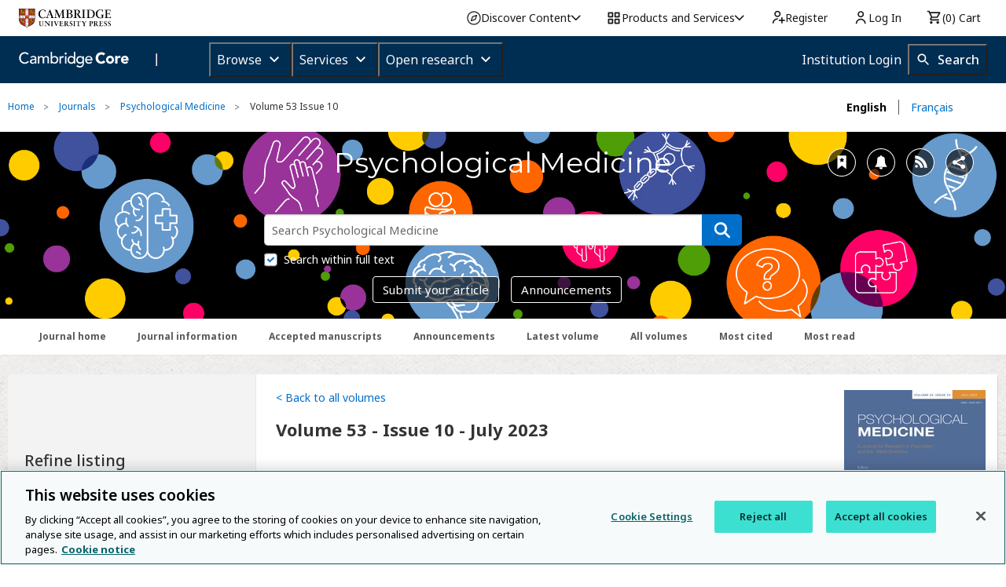

--- FILE ---
content_type: application/javascript; charset=UTF-8
request_url: https://www.cambridge.org/core/cambridge-core/public/js/content-alert.js?v=v7.616.2
body_size: 3175
content:
/* global cmsModal, confirmModal, editMode, createAlertBox, window */

var AOP = AOP || {};

AOP.contentAlerts = {};

(function ($) {

  var productCheckBoxes = '.check-alert';
  var DATA_ATTR_NAME_PROD_ID = 'data-prod-id';
  var DATA_ATTR_NAME_PROD_TYPE = 'data-prod-type';
  var DATA_ATTR_NAME_MNEMONIC = 'data-prod-mnemonic';
  var SERVICE_PREFIX = AOP.baseUrl + '/services/aop-cambridge-core/content-alerts';

  var openAlertModalButton = $('.add-alerts');
  var addSingleAlertButton = $('[data-content-alert]');
  var removeAllAlertsButton = $('.remove-all-alerts');
  var removeSingleAlertButton = $('.my-alerts .remove-single-alert');
  var saveSelectedAlertsButton = $('.save-selected-alerts');
  var searchAndFilterModal = $('#searchAndFilterModal');
  var productEntries = $('div.product-list-entry');
  var bulkSelector = $('#bulkSelector');
  var articleFreqSelectors = $('.article-frequency');


  var ProductTypeFriendlyNameMap = {
    ELEMENT: 'element',
    BOOK: 'book',
    BOOK_PART: 'chapter',
    JOURNAL: 'journal',
    JOURNAL_VOLUME: 'volume',
    JOURNAL_ISSUE: 'issue',
    JOURNAL_ARTICLE: 'article',
    PUBLISHER_SERIES_COLLECTION: 'collection',
    COLLECTION_COLLECTION: 'collection'
  };

  function _getAlertCount(alertCollection) {
    var alerts;
    var alertCount = 0;
    for (var alertType in alertCollection) {
      if (alertCollection.hasOwnProperty(alertType)) {
        alerts = alertCollection[alertType].product;
        alertCount += alerts.length;
      }
    }
    return alertCount;
  }

  function _isLoggedIn() {
    return $('meta[data-logged-in]').length >= 1;
  }

  function _getAttributeFilter(attributeName) {
    return function () {
      return $(this).get(0).hasAttribute(attributeName);
    };
  }

  function _getItemInputs() {
    return $('input[type="checkbox"]')
      .filter(_getAttributeFilter(DATA_ATTR_NAME_PROD_ID))
      .filter(_getAttributeFilter(DATA_ATTR_NAME_PROD_TYPE))
      .filter(_getAttributeFilter(DATA_ATTR_NAME_MNEMONIC));
  }

  function _getSelectedItemInputs() {
    return _getItemInputs().filter(':checked');
  }

  function _getCurrentPath() {
    return window.location.pathname + window.location.search;
  }

  function _buildAlertCollection($itemNodes) {

    var alertCollection = {};
    $itemNodes.each(function () {

      var $item = $(this);
      var itemType = ProductTypeFriendlyNameMap[$item.attr(DATA_ATTR_NAME_PROD_TYPE)];
      var itemProductId = $item.attr(DATA_ATTR_NAME_PROD_ID);
      var itemMnemonic = $item.attr(DATA_ATTR_NAME_MNEMONIC);

      alertCollection[itemType] = alertCollection[itemType] || {};
      alertCollection[itemType].product = alertCollection[itemType].product || [];

      alertCollection[itemType].product.push({
        productId: itemProductId,
        identifier: itemMnemonic,
        frequency: 'WEEKLY'
      });
    });

    return alertCollection;
  }

  /**
   * If the alert save was successful, hide the add button and replace it with the "already added" button state.
   * We use the buttonProductId to find the correct set of buttons to toggle. With companion journals there may be
   * two alert buttons. Need to make sure we target the right one.
   * @param savedResponse
   * @param buttonProductId
   * @private
   */
  function _toggleButtonState(savedResponse, buttonProductId) {

    if (savedResponse && buttonProductId) {
      var selector = '[data-prod-id=' + buttonProductId + ']';
      $(selector + '.alert-not-stored').hide();
      $(selector + '.alert-stored').show();
    }
  }

  function _saveSingleAlert(alertCollection, opts) {

    opts = opts || {};
    var service = SERVICE_PREFIX + '/save';
    var serviceSaveForLogin = SERVICE_PREFIX + '/save-for-login';

    var $loginModal = $('#login-modal');

    if (!_getAlertCount(alertCollection)) {
      createAlertBox(
        null, $('#ajaxMessages'), 'alert',
        'No content selected. Please select the content you would like to receive alerts for.'
      );
    } else {
      if (_isLoggedIn()) {
        $.post(service, {
          alerts: JSON.stringify(alertCollection),
          _csrf: $('input[name="_csrf"]').val()
        }).done(function (resp) {

          var userMessage = '';

          if (resp.data) {
            userMessage = resp.data.message;
          } else if (resp.error) {
            userMessage = resp.error.message;
          }

          createAlertBox(null,
            $('#ajaxMessages'),
            resp.success ? 'info' : 'alert',
            userMessage
          );
          _toggleButtonState(resp.success, opts.buttonProductId);
        });
      } else {
        // Temporarily store the selected alerts so we can save them when the user logs in. hide-for-small register
        $.post(serviceSaveForLogin, {
          alerts: JSON.stringify(alertCollection),
          sourceId: window.location.pathname,
          redirectUrl: _getCurrentPath(),
          _csrf: $('input[name="_csrf"]').val()
        }, function (result) {
          if (result.success) {
            // Set correct text on reusable login modal and reveal it
            var html = 'You need to be logged in to your Cambridge Core account in order to set content alerts. ';
            html += 'Don\'t have an account? <a href="' + AOP.baseUrl + '/register">Register for a free account now.</a>';
            $loginModal.find('.message')
              .html(html);
            $('.qtip').hide();
            $loginModal.addClass('gtm-alert-modal')
            $loginModal.foundation('reveal', 'open');
            $loginModal.one('close.fndtn.reveal', function () {
              var modal = $(this);
              modal.removeClass('gtm-alert-modal')
            });
        
          } else {
            createAlertBox(null, $('#ajaxMessages'), 'alert', 'Error saving content alert');
          }
        });
      }
    }
  }

  function _saveSelectedAlerts(alertCollection, opts) {

    opts = opts || {};
    var service = SERVICE_PREFIX + '/save';

    if (!_getAlertCount(alertCollection)) {
      $('.alert-modal-warning').show();
    } else {
      //Session check server side
      $.post(service, {
        alerts: JSON.stringify(alertCollection),
        _csrf: $('input[name="_csrf"]').val()
      }).done(function (resp) {
        if (resp.error) {
          $('.alert-modal-warning').html(resp.error.message);
          $('.alert-modal-warning').show();
        } else {
          window.location.reload();
        }
      });
    }
  }

  function _runFilterQuery(container, searchText) {
    var showSelection = $(container);

    // Must at least have one alpha numeric character to perform a search
    if (searchText && /[a-z0-9]/.test(searchText)) {

      var filterFn = function (idx, el) {
        var haystack = $(el).data('searchable');

        if (haystack.indexOf(searchText) !== -1) {
          return true;
        } else {
          return false;
        }
      };

      showSelection = $(showSelection).filter(filterFn);
      $('.product-list-entry').addClass('hide');

    }

    $(showSelection).removeClass('hide');

    if ($(container).find(':visible').size() === 0) {
      $('.no-results').removeClass('hide');
    } else {
      $('.no-results').addClass('hide');
    }
  }

  function _resetFilterQuery() {
    //reset the search box (autocomplete="false" isn't reliable)
    searchAndFilterModal.val('');
    $(productEntries).removeClass('hide');
    $('.check-alert').prop('checked', false);
    $('.alert-modal-warning').hide();
  }

  function _toggleSelectProducts(input) {
    if (input.is(':checked')) {
      $(productCheckBoxes + ':visible').prop('checked', true);
    } else {
      $(productCheckBoxes).prop('checked', false);
    }
  }

  function _cleanUpPostRemoval() {

    $('.all-alerts-added').hide();
    $('.alerts-to-add-switcher').show();

    if ($('.content-item').length === 0) {
      $('.alerts-items-header').hide();
      $('.remove-all-alerts-layer').hide();
      $('.no-content-alerts').show();
    }
  }


  /**
   * Call to service to remove all alerts and update UI.
   */
  AOP.contentAlerts.removeAllAlerts = function () {

    var service = SERVICE_PREFIX + '/remove';
    $.post(service, {
      alerts: JSON.stringify({removeAll: true}),
      _csrf: $('input[name="_csrf"]').val()
    }).done(function (resp) {
      if (!resp.success) {
        createAlertBox(null, $('#ajaxMessages'), 'alert', resp.message);
      } else {
        $('.content-item').remove();
        $('.product-list-entry').show();
        _cleanUpPostRemoval();
        createAlertBox(null, $('#ajaxMessages'), 'info', resp.message);
      }
    });
  };


  /**
   * Call to service to remove alerts and update UI.
   * @param {object} alerts - items for removal
   * @param {string} productType - the alert content type
   */
  AOP.contentAlerts.removeSingleAlert = function (alertData) {

    if (alertData) {
      var productType = alertData[0];
      var alertCollection = {
        productType: productType,
        productId: alertData[1]
      };

      var service = SERVICE_PREFIX + '/remove';
      $.post(service, {
        alerts: JSON.stringify(alertCollection),
        _csrf: $('input[name="_csrf"]').val()
      }).done(function (resp) {
        if (!resp.success) {
          createAlertBox(null, $('#ajaxMessages'), 'alert', resp.message);
        } else {
          $('#listing-prod' + alertCollection.productId).remove();
          $('#modal-prod' + alertCollection.productId).show();
          _cleanUpPostRemoval();
          createAlertBox(null, $('#ajaxMessages'), 'info', resp.message);
        }
      });
    }
  };


  AOP.contentAlerts.saveMultiple = function () {

    var selectedInputs = _getSelectedItemInputs();
    var alertCollection = _buildAlertCollection(selectedInputs);

    _saveSelectedAlerts(alertCollection);
  };


  AOP.contentAlerts.saveSingle = function (el) {
    el = !el ? $('[data-content-alert]').first() : el;
    var alertCollection = _buildAlertCollection(el);
    _saveSingleAlert(alertCollection, {buttonProductId: el.data('prodId')});
  };


  AOP.contentAlerts.forceQtip = function () {

    //Qtip can fire before journal content has loaded on WWP.
    //This function forces a loaded check on mouseover to ensure the tips are present

    $('#maincontent .listings').on('mouseover', 'a.render-as-qtip', function () {
      $(this).qtip({
        overwrite: false, // Make sure another tooltip can't overwrite this one without it being explicitly destroyed
        content: $(this).attr('data-hasqtip'),
        show: {
          ready: true // Needed to make it show on first mouseover event
        },
        position: {
          my: 'right center',
          at: 'left center',
        }
      });
    });

  };


  /**
   * Immediate call to update frequency
   * @param {object} alertToUpdate - item for update
   */
  AOP.contentAlerts.updateFrequency = function (alertToUpdate) {

    var service = SERVICE_PREFIX + '/update';
    if (alertToUpdate) {
      $.post(service, {
        alert: JSON.stringify(alertToUpdate),
        _csrf: $('input[name="_csrf"]').val()
      }).done(function (resp) {
        if (!resp.success) {
          createAlertBox(null, $('#ajaxMessages'), 'alert', resp.data.message);
        } else {
          createAlertBox(null, $('#ajaxMessages'), 'info', resp.data.message);
        }
      });
    }
  };




  $(function () {

    AOP.contentAlerts.forceQtip();

    // Add a single alert
    addSingleAlertButton.on('click', function (e) {
      e.preventDefault();
      if($(this).hasClass('alert-disabled') === false ) {
        AOP.contentAlerts.saveSingle($(this));
      }
    });


    // Remove all alerts
    removeAllAlertsButton.on('click', function (e) {
      e.stopPropagation();
      e.preventDefault();
      AOP.confirmModal('Remove all your content alerts', 'Are you sure you want to remove all Cambridge Core alerts? Any previous alerts you added will be removed and you will no longer receive content alerts.', function (e) {
        AOP.contentAlerts.removeAllAlerts();
      });
    });


    // Remove a single alert
    removeSingleAlertButton.on('click', function (e) {
      e.stopPropagation();
      e.preventDefault();

      if ($(this).attr('disabled')) {
        return false;
      }

      var alertData = $(this).attr('data-remove').split(':');
      var title =  $(this).attr('data-title');

      if (alertData.length === 2) {
        AOP.confirmModal('Remove alert', 'Are you sure you want to remove alerts for ' + title + '?', function (e) {
          AOP.contentAlerts.removeSingleAlert(alertData);
        });
      }
    });


    articleFreqSelectors.on('change', function () {
      var $item = $(this);
      var alertToUpdate = {
        productId: $item.attr(DATA_ATTR_NAME_PROD_ID),
        productType: $item.attr(DATA_ATTR_NAME_PROD_TYPE),
        frequency: $item.val()
      };
      AOP.contentAlerts.updateFrequency(alertToUpdate);
    });


    //Init searchbox functionality in alerts modal
    searchAndFilterModal.on('keyup', function (e) {
      var searchText = $(this).val().trim().toLowerCase();
      _runFilterQuery(productEntries, searchText);
    });


    bulkSelector.on('change', function () {
      _toggleSelectProducts($(this));
    });


    // Open the Add alerts modal
    openAlertModalButton.on('click', function (e) {
      e.stopPropagation();
      e.preventDefault();
      _resetFilterQuery();
      cmsModal(null, null, 'add-alerts-modal');
    });


    // Save selected alerts from modal and update UI
    saveSelectedAlertsButton.on('click', function (e) {
      e.stopPropagation();
      e.preventDefault();
      AOP.contentAlerts.saveMultiple();
    });

  });

} (jQuery));


--- FILE ---
content_type: application/javascript; charset=UTF-8
request_url: https://www.cambridge.org/cdn-cgi/challenge-platform/scripts/jsd/main.js
body_size: 9422
content:
window._cf_chl_opt={AKGCx8:'b'};~function(G6,bn,bq,bV,bR,bA,bf,bv,G0,G1){G6=s,function(M,L,GX,G5,b,G){for(GX={M:487,L:468,b:512,G:507,P:375,i:590,o:471,U:520,I:511},G5=s,b=M();!![];)try{if(G=-parseInt(G5(GX.M))/1+-parseInt(G5(GX.L))/2+-parseInt(G5(GX.b))/3+parseInt(G5(GX.G))/4+-parseInt(G5(GX.P))/5*(-parseInt(G5(GX.i))/6)+-parseInt(G5(GX.o))/7+parseInt(G5(GX.U))/8*(parseInt(G5(GX.I))/9),L===G)break;else b.push(b.shift())}catch(P){b.push(b.shift())}}(E,918855),bn=this||self,bq=bn[G6(577)],bV=null,bR=by(),bA=function(Py,PO,PH,Px,PF,PQ,GU,L,b,G,P){return Py={M:540,L:606,b:600,G:610,P:497},PO={M:508,L:365,b:502,G:504,P:390,i:404,o:411,U:578,I:539,W:365,Z:603,l:585,D:343,j:579,d:409,C:451,k:609,a:406,h:365,N:343,m:424,g:353,e:477,X:371,z:547,n:481,V:584,Y:365},PH={M:493},Px={M:568},PF={M:557,L:493,b:584,G:545,P:405,i:527,o:545,U:527,I:432,W:578,Z:405,l:527,D:568,j:574,d:406,C:360,k:414,a:438,h:568,N:418,m:570,g:365,e:539,X:603,z:446,n:365,V:500,Y:502,c:364,K:387,Q:545,F:405,x:527,H:463,O:452,y:483,R:406,J:353,A:354,f:543,v:345,B:586,S:467,T:557,E0:568,E1:603,E2:406,E3:537,E4:547,E5:365,E6:362,E7:362,E8:423,E9:527,EE:534,Es:498,EM:483,EL:557,Eb:406,EG:371},PQ={M:557},GU=G6,L={'uUJfH':GU(Py.M),'wIeNG':function(i,o){return o==i},'ZKLSe':function(i,o){return i-o},'BsdEm':function(i,o){return i>o},'EROtC':function(i,o){return o|i},'pLnoc':function(i,o){return i-o},'AMDhs':function(i,o){return i>o},'IhfSw':function(i,o){return i<<o},'ncIcQ':function(i,o){return i<o},'YHrzQ':function(i,o){return o&i},'oqkpP':function(i,o){return i(o)},'LeDIC':function(i,o){return i!==o},'eadqV':function(i,o){return i!==o},'mXGJv':GU(Py.L),'XDmhe':function(i,o){return i<o},'acAWA':function(i,o){return i(o)},'NJHgS':function(i,o){return i|o},'NEcwK':function(i,o){return i<<o},'rLWrM':function(i,o){return i&o},'qWsog':function(i,o){return i(o)},'kFamZ':function(i,o){return o|i},'FTfdk':function(i,o){return i(o)},'FmXxx':function(i,o){return o==i},'kZrty':function(i,o,U){return i(o,U)},'JsjJU':function(i,o){return i>o},'rAJFI':GU(Py.b),'yhkTT':function(i,o){return i==o},'nXwgx':function(i,o){return o*i},'cXCWX':function(i,o){return i(o)},'MpBBY':function(i,o){return i!=o},'lmuGW':function(i,o){return o==i},'cqQAL':function(i,o){return i(o)},'LmJRZ':function(i,o){return i==o},'KoONt':function(i,o){return i<o},'TsitR':function(i,o){return i===o}},b=String[GU(Py.G)],G={'h':function(i,PK,GI){return PK={M:357,L:584},GI=GU,L[GI(PQ.M)](null,i)?'':G.g(i,6,function(o,GW){return GW=GI,L[GW(PK.M)][GW(PK.L)](o)})},'g':function(i,o,U,GZ,I,W,Z,D,j,C,N,X,z,V,Y,K,Q,F,x,H){if(GZ=GU,L[GZ(PF.M)](null,i))return'';for(W={},Z={},D='',j=2,C=3,N=2,X=[],z=0,V=0,Y=0;Y<i[GZ(PF.L)];Y+=1)if(K=i[GZ(PF.b)](Y),Object[GZ(PF.G)][GZ(PF.P)][GZ(PF.i)](W,K)||(W[K]=C++,Z[K]=!0),Q=D+K,Object[GZ(PF.o)][GZ(PF.P)][GZ(PF.U)](W,Q))D=Q;else for(F=GZ(PF.I)[GZ(PF.W)]('|'),x=0;!![];){switch(F[x++]){case'0':j--;continue;case'1':if(Object[GZ(PF.G)][GZ(PF.Z)][GZ(PF.l)](Z,D)){if(256>D[GZ(PF.D)](0)){for(I=0;I<N;z<<=1,L[GZ(PF.M)](V,L[GZ(PF.j)](o,1))?(V=0,X[GZ(PF.d)](U(z)),z=0):V++,I++);for(H=D[GZ(PF.D)](0),I=0;L[GZ(PF.C)](8,I);z=L[GZ(PF.k)](z<<1.92,1.69&H),V==L[GZ(PF.a)](o,1)?(V=0,X[GZ(PF.d)](U(z)),z=0):V++,H>>=1,I++);}else{for(H=1,I=0;I<N;z=z<<1|H,L[GZ(PF.M)](V,o-1)?(V=0,X[GZ(PF.d)](U(z)),z=0):V++,H=0,I++);for(H=D[GZ(PF.h)](0),I=0;L[GZ(PF.N)](16,I);z=L[GZ(PF.m)](z,1)|H&1.76,L[GZ(PF.M)](V,o-1)?(V=0,X[GZ(PF.d)](U(z)),z=0):V++,H>>=1,I++);}j--,0==j&&(j=Math[GZ(PF.g)](2,N),N++),delete Z[D]}else for(H=W[D],I=0;L[GZ(PF.e)](I,N);z=z<<1|L[GZ(PF.X)](H,1),V==o-1?(V=0,X[GZ(PF.d)](L[GZ(PF.z)](U,z)),z=0):V++,H>>=1,I++);continue;case'2':0==j&&(j=Math[GZ(PF.n)](2,N),N++);continue;case'3':D=String(K);continue;case'4':W[Q]=C++;continue}break}if(L[GZ(PF.V)]('',D)){if(L[GZ(PF.Y)](GZ(PF.c),GZ(PF.K))){if(Object[GZ(PF.Q)][GZ(PF.F)][GZ(PF.x)](Z,D)){if(L[GZ(PF.H)]!==GZ(PF.O)){if(256>D[GZ(PF.h)](0)){for(I=0;L[GZ(PF.y)](I,N);z<<=1,L[GZ(PF.M)](V,L[GZ(PF.j)](o,1))?(V=0,X[GZ(PF.R)](L[GZ(PF.J)](U,z)),z=0):V++,I++);for(H=D[GZ(PF.D)](0),I=0;8>I;z=L[GZ(PF.A)](L[GZ(PF.f)](z,1),L[GZ(PF.v)](H,1)),L[GZ(PF.M)](V,o-1)?(V=0,X[GZ(PF.d)](L[GZ(PF.B)](U,z)),z=0):V++,H>>=1,I++);}else{for(H=1,I=0;I<N;z=L[GZ(PF.S)](z<<1,H),L[GZ(PF.T)](V,o-1)?(V=0,X[GZ(PF.d)](L[GZ(PF.J)](U,z)),z=0):V++,H=0,I++);for(H=D[GZ(PF.E0)](0),I=0;16>I;z=z<<1.94|L[GZ(PF.E1)](H,1),V==L[GZ(PF.a)](o,1)?(V=0,X[GZ(PF.E2)](L[GZ(PF.E3)](U,z)),z=0):V++,H>>=1,I++);}j--,L[GZ(PF.E4)](0,j)&&(j=Math[GZ(PF.E5)](2,N),N++),delete Z[D]}else return P instanceof i[GZ(PF.E6)]&&0<o[GZ(PF.E7)][GZ(PF.Q)][GZ(PF.E8)][GZ(PF.E9)](U)[GZ(PF.EE)](GZ(PF.Es))}else for(H=W[D],I=0;L[GZ(PF.EM)](I,N);z=L[GZ(PF.A)](z<<1,H&1),V==o-1?(V=0,X[GZ(PF.E2)](U(z)),z=0):V++,H>>=1,I++);j--,L[GZ(PF.EL)](0,j)&&N++}else G=P[i]}for(H=2,I=0;I<N;z=z<<1.26|L[GZ(PF.E1)](H,1),o-1==V?(V=0,X[GZ(PF.d)](U(z)),z=0):V++,H>>=1,I++);for(;;)if(z<<=1,V==L[GZ(PF.a)](o,1)){X[GZ(PF.Eb)](U(z));break}else V++;return X[GZ(PF.EG)]('')},'j':function(i,Gl){return Gl=GU,i==null?'':''==i?null:G.i(i[Gl(PH.M)],32768,function(o,GD){return GD=Gl,i[GD(Px.M)](o)})},'i':function(i,o,U,Gj,I,W,Z,D,j,C,N,X,z,V,Y,K,H,Q,F,x){for(Gj=GU,I=[],W=4,Z=4,D=3,j=[],X=U(0),z=o,V=1,C=0;L[Gj(PO.M)](3,C);I[C]=C,C+=1);for(Y=0,K=Math[Gj(PO.L)](2,2),N=1;K!=N;)if(L[Gj(PO.b)](Gj(PO.G),Gj(PO.G)))L[Gj(PO.P)](V,Gj(PO.i),G.e);else for(Q=L[Gj(PO.o)][Gj(PO.U)]('|'),F=0;!![];){switch(Q[F++]){case'0':N<<=1;continue;case'1':z>>=1;continue;case'2':Y|=(L[Gj(PO.I)](0,x)?1:0)*N;continue;case'3':z==0&&(z=o,X=U(V++));continue;case'4':x=z&X;continue}break}switch(Y){case 0:for(Y=0,K=Math[Gj(PO.W)](2,8),N=1;K!=N;x=L[Gj(PO.Z)](X,z),z>>=1,L[Gj(PO.l)](0,z)&&(z=o,X=U(V++)),Y|=L[Gj(PO.D)](0<x?1:0,N),N<<=1);H=L[Gj(PO.j)](b,Y);break;case 1:for(Y=0,K=Math[Gj(PO.W)](2,16),N=1;L[Gj(PO.d)](N,K);x=L[Gj(PO.Z)](X,z),z>>=1,L[Gj(PO.C)](0,z)&&(z=o,X=U(V++)),Y|=(0<x?1:0)*N,N<<=1);H=L[Gj(PO.k)](b,Y);break;case 2:return''}for(C=I[3]=H,j[Gj(PO.a)](H);;){if(V>i)return'';for(Y=0,K=Math[Gj(PO.h)](2,D),N=1;K!=N;x=z&X,z>>=1,z==0&&(z=o,X=U(V++)),Y|=(0<x?1:0)*N,N<<=1);switch(H=Y){case 0:for(Y=0,K=Math[Gj(PO.L)](2,8),N=1;N!=K;x=z&X,z>>=1,0==z&&(z=o,X=U(V++)),Y|=L[Gj(PO.N)](0<x?1:0,N),N<<=1);I[Z++]=b(Y),H=Z-1,W--;break;case 1:for(Y=0,K=Math[Gj(PO.h)](2,16),N=1;K!=N;x=X&z,z>>=1,L[Gj(PO.m)](0,z)&&(z=o,X=L[Gj(PO.g)](U,V++)),Y|=(L[Gj(PO.e)](0,x)?1:0)*N,N<<=1);I[Z++]=b(Y),H=Z-1,W--;break;case 2:return j[Gj(PO.X)]('')}if(L[Gj(PO.z)](0,W)&&(W=Math[Gj(PO.L)](2,D),D++),I[H])H=I[H];else if(L[Gj(PO.n)](H,Z))H=C+C[Gj(PO.V)](0);else return null;j[Gj(PO.a)](H),I[Z++]=C+H[Gj(PO.V)](0),W--,C=H,W==0&&(W=Math[Gj(PO.Y)](2,D),D++)}}},P={},P[GU(Py.P)]=G.h,P}(),bf={},bf[G6(382)]='o',bf[G6(494)]='s',bf[G6(413)]='u',bf[G6(421)]='z',bf[G6(541)]='n',bf[G6(495)]='I',bf[G6(582)]='b',bv=bf,bn[G6(456)]=function(M,L,G,P,ij,iD,il,Gp,i,U,I,W,Z,D,j){if(ij={M:602,L:350,b:370,G:529,P:350,i:561,o:444,U:349,I:561,W:352,Z:571,l:493,D:447,j:535,d:554,C:460,k:460,a:396,h:530,N:604,m:550,g:544,e:461},iD={M:593,L:524,b:493,G:396,P:488},il={M:545,L:405,b:527,G:406},Gp=G6,i={'wfSzn':function(C,h){return C<h},'oYbku':function(C,h){return C===h},'ffTmD':function(C,h,N,g){return C(h,N,g)},'exmOy':function(C,h){return C(h)},'nBNqF':function(C,h){return h===C},'unvZB':Gp(ij.M),'LHhkY':function(C,h,N){return C(h,N)},'IPUpj':function(C,h,N){return C(h,N)},'geowW':function(C,h){return C+h}},L===null||void 0===L)return P;for(U=bT(L),M[Gp(ij.L)][Gp(ij.b)]&&(U=U[Gp(ij.G)](M[Gp(ij.P)][Gp(ij.b)](L))),U=M[Gp(ij.i)][Gp(ij.o)]&&M[Gp(ij.U)]?M[Gp(ij.I)][Gp(ij.o)](new M[(Gp(ij.U))](U)):function(C,Ga,N){for(Ga=Gp,C[Ga(iD.M)](),N=0;i[Ga(iD.L)](N,C[Ga(iD.b)]);i[Ga(iD.G)](C[N],C[N+1])?C[Ga(iD.P)](N+1,1):N+=1);return C}(U),I='nAsAaAb'.split('A'),I=I[Gp(ij.W)][Gp(ij.Z)](I),W=0;W<U[Gp(ij.l)];W++)if(Z=U[W],D=i[Gp(ij.D)](bS,M,L,Z),i[Gp(ij.j)](I,D)){if(i[Gp(ij.d)](Gp(ij.C),Gp(ij.k)))j=i[Gp(ij.a)]('s',D)&&!M[Gp(ij.h)](L[Z]),i[Gp(ij.N)]===G+Z?i[Gp(ij.m)](o,G+Z,D):j||o(G+Z,L[Z]);else return'o.'+L}else i[Gp(ij.g)](o,i[Gp(ij.e)](G,Z),D);return P;function o(C,N,Gk){Gk=Gp,Object[Gk(il.M)][Gk(il.L)][Gk(il.b)](P,N)||(P[N]=[]),P[N][Gk(il.G)](C)}},G0=G6(402)[G6(578)](';'),G1=G0[G6(352)][G6(571)](G0),bn[G6(395)]=function(M,L,ik,Gr,G,P,i,o,U){for(ik={M:587,L:515,b:493,G:397,P:534,i:528,o:406,U:455},Gr=G6,G={'spXEh':function(I,W){return I<W},'pWnvd':function(I,W){return W===I},'GuiEf':function(I,W){return I(W)}},P=Object[Gr(ik.M)](L),i=0;G[Gr(ik.L)](i,P[Gr(ik.b)]);i++)if(o=P[i],o==='f'&&(o='N'),M[o]){for(U=0;U<L[P[i]][Gr(ik.b)];G[Gr(ik.G)](-1,M[o][Gr(ik.P)](L[P[i]][U]))&&(G[Gr(ik.i)](G1,L[P[i]][U])||M[o][Gr(ik.o)]('o.'+L[P[i]][U])),U++);}else M[o]=L[P[i]][Gr(ik.U)](function(I){return'o.'+I})},G3();function bc(Gc,G9,L,b,G,P,i,o){for(Gc={M:599,L:580,b:341,G:578,P:541,i:450},G9=G6,L={},L[G9(Gc.M)]=G9(Gc.L),L[G9(Gc.b)]=function(U,I){return U<I},b=L,G=b[G9(Gc.M)][G9(Gc.G)]('|'),P=0;!![];){switch(G[P++]){case'0':return o;case'1':if(typeof o!==G9(Gc.P)||b[G9(Gc.b)](o,30))return null;continue;case'2':i=bn[G9(Gc.i)];continue;case'3':if(!i)return null;continue;case'4':o=i.i;continue}break}}function bQ(GR,GE,M,L){if(GR={M:416,L:505,b:394,G:368,P:496,i:378,o:378,U:427,I:441},GE=G6,M={'zkfNU':function(b){return b()},'GVEEl':function(b,G){return b===G},'xrKcT':GE(GR.M),'qgkxt':function(b,G){return b(G)},'AWclY':function(b,G,P){return b(G,P)}},L=M[GE(GR.L)](bc),M[GE(GR.b)](L,null))return;if(bV){if(M[GE(GR.G)]!==M[GE(GR.G)]){if(GE(GR.P)==typeof b[GE(GR.i)])return P[GE(GR.o)](function(){}),'p'}else M[GE(GR.U)](clearTimeout,bV)}bV=M[GE(GR.I)](setTimeout,function(){bY()},1e3*L)}function E(o0){return o0='XMLHttpRequest,DNUQZ,10YPSaNO,xhr-error,DxbCz,catch,errorInfoObject,fSQoM,JOYBD,object,display: none,YVrQm,aMxLR,getPrototypeOf,AsiCA,removeChild,onerror,kZrty,rfSUx,IxnFl,CovSR,GVEEl,rxvNi8,oYbku,pWnvd,qhrMI,now,fCdqZ,api,_cf_chl_opt;JJgc4;PJAn2;kJOnV9;IWJi4;OHeaY1;DqMg0;FKmRv9;LpvFx1;cAdz2;PqBHf2;nFZCC5;ddwW5;pRIb1;rxvNi8;RrrrA2;erHi9,random,error on cf_chl_props,hasOwnProperty,push,/invisible/jsd,sid,MpBBY,aUjz8,rAJFI,contentWindow,undefined,EROtC,ZYdBP,lKJxa,FPvor,AMDhs,PZSCu,dHBuQ,symbol,timeout,toString,LmJRZ,KgVTE,hacqz,qgkxt,onload,JBxy9,wMsLM,afkzd,1|0|2|4|3,clientInformation,TYlZ6,eAztb,LObPs,tjxGR,pLnoc,dbTvE,log,AWclY,PcGrk,parent,from,bjmgb,oqkpP,ffTmD,nIdum,wWqtw,__CF$cv$params,lmuGW,jxQgk,ktTtf,href,map,pRIb1,GPttT,AdeF3,RKYjW,sbaQW,geowW,/jsd/oneshot/d251aa49a8a3/0.9788240590543323:1770049741:7jI9dos9Cy94npZY6JF4Tl07dSlcJ37xoUtex4FZckM/,mXGJv,BQDQn,location,jVLpe,kFamZ,3544396nfCUVb,MFWNC,nCTLk,5756492QpIsXE,http-code:,floor,sZKhy,vIvlQ,pJFOu,KoONt,mxwZv,oPHTP,status,TsitR,error,XDmhe,loading,itcNU,SjoJF,431328iAvusm,splice,SjhGW,jsd,randomUUID,HjeRg,length,string,bigint,function,qbqXrAQ,[native code],/b/ov1/0.9788240590543323:1770049741:7jI9dos9Cy94npZY6JF4Tl07dSlcJ37xoUtex4FZckM/,LeDIC,Vxlmx,eadqV,navigator,LHIWt,zkfNU,DOMContentLoaded,3664636hzLIJS,JsjJU,RFSvi,detail,24783417uzPADs,1009383UbKfRq,iotWq,readyState,spXEh,ziigd,SpDcA,jegLQ,postMessage,8aTWOvk,_cf_chl_opt,addEventListener,HGjgi,wfSzn,cnsNr,contentDocument,call,GuiEf,concat,isNaN,send,XZjMv,LRmiB4,indexOf,exmOy,OObNj,FTfdk,QavgR,ncIcQ,4YkoZhl2gG-XdQJPfaSrU3tIvbpNcMED8Bu5KHzL+OWxV9qFeC6wTAm$sny7ji1R0,number,WnSCl,NEcwK,IPUpj,prototype,oIQwg,FmXxx,event,KWjfS,LHhkY,YEzvq,zUiQB,uaDFT,nBNqF,FdsNm,ontimeout,wIeNG,vNbKG,xADJM,chctx,Array,VHKcj,sQJLL,AKGCx8,WOmSV,iframe,cnJBc,charCodeAt,CnwA5,IhfSw,bind,pkLOA2,uyYBg,ZKLSe,/cdn-cgi/challenge-platform/h/,stringify,document,split,cXCWX,2|3|4|1|0,cloudflare-invisible,boolean,jQrYQ,charAt,yhkTT,qWsog,keys,lqWbq,success,1833978oIdQoE,IZLMq,CMagn,sort,IwWJL,Fyxqr,zmjIx,EWyVM,source,UPpuH,4|1|3|2|0,VniPN,d.cookie,YHrzQ,unvZB,tabIndex,MTRPR,vIaYp,SdkiG,cqQAL,fromCharCode,createElement,VzWjt,weNQD,clDWt,nXwgx,wLilV,rLWrM,BzCpW,dBQZw,appendChild,Set,Object,isArray,includes,acAWA,NJHgS,SSTpq3,open,uUJfH,POST,jwcPR,BsdEm,QwMON,Function,fEJWJ,VbKnI,pow,onreadystatechange,style,xrKcT,SRODa,getOwnPropertyNames,join,body'.split(','),E=function(){return o0},E()}function G4(G,P,iT,Ge,i,o,U,I){if(iT={M:607,L:581,b:401,G:589,P:594,i:598,o:408,U:548,I:443,W:519,Z:408,l:548,D:482,j:510},Ge=G6,i={},i[Ge(iT.M)]=Ge(iT.L),o=i,!G[Ge(iT.b)])return;if(P===Ge(iT.G)){if(Ge(iT.P)!==Ge(iT.P))return;else U={},U[Ge(iT.i)]=Ge(iT.L),U[Ge(iT.o)]=G.r,U[Ge(iT.U)]=Ge(iT.G),bn[Ge(iT.I)][Ge(iT.W)](U,'*')}else I={},I[Ge(iT.i)]=o[Ge(iT.M)],I[Ge(iT.Z)]=G.r,I[Ge(iT.l)]=Ge(iT.D),I[Ge(iT.j)]=P,bn[Ge(iT.I)][Ge(iT.W)](I,'*')}function G2(ic,Gh,b,G,P,i,o,Z,U){b=(ic={M:433,L:553,b:611,G:566,P:367,i:383,o:605,U:372,I:348,W:412,Z:392,l:392,D:563,j:503,d:392,C:526,k:372,a:388,h:573,N:457,m:359,g:545,e:405,X:527,z:420,n:568,V:406,Y:568,c:420,K:448,Q:517,F:453,x:342,H:406,O:346,y:439,R:470,J:453,A:466,f:596,v:365,B:374,S:517,T:365},Gh=G6,{'dHBuQ':function(I,W){return I>W},'nIdum':function(I,W){return I&W},'SpDcA':function(I,W){return W==I},'ktTtf':function(I,W){return I-W},'clDWt':function(I,W){return I-W},'BzCpW':function(I,W){return I|W},'dbTvE':function(I,W){return I<<W},'nCTLk':function(I,W){return W==I},'jVLpe':function(I,W){return I(W)},'zmjIx':function(I,W){return W==I},'DNUQZ':function(I,W){return I<W},'IxnFl':function(I,W,Z,l,D){return I(W,Z,l,D)},'sQJLL':Gh(ic.M),'uyYBg':function(I,W){return W===I},'GPttT':Gh(ic.L)});try{return G=bq[Gh(ic.b)](Gh(ic.G)),G[Gh(ic.P)]=Gh(ic.i),G[Gh(ic.o)]='-1',bq[Gh(ic.U)][Gh(ic.I)](G),P=G[Gh(ic.W)],i={},i=b[Gh(ic.Z)](pRIb1,P,P,'',i),i=b[Gh(ic.l)](pRIb1,P,P[b[Gh(ic.D)]]||P[Gh(ic.j)],'n.',i),i=b[Gh(ic.d)](pRIb1,P,G[Gh(ic.C)],'d.',i),bq[Gh(ic.k)][Gh(ic.a)](G),o={},o.r=i,o.e=null,o}catch(I){if(b[Gh(ic.h)](b[Gh(ic.N)],Gh(ic.m))){if(EH[Gh(ic.g)][Gh(ic.e)][Gh(ic.X)](EO,Ey)){if(b[Gh(ic.z)](256,MW[Gh(ic.n)](0))){for(Ll=0;LD<Lj;Ld<<=1,LC==Lp-1?(Lk=0,La[Gh(ic.V)](Lr(Lh)),LN=0):Lm++,Lt++);for(Z=Lg[Gh(ic.Y)](0),Le=0;b[Gh(ic.c)](8,LX);Lw=Ln<<1|b[Gh(ic.K)](Z,1),b[Gh(ic.Q)](Lq,b[Gh(ic.F)](LV,1))?(LY=0,Lc[Gh(ic.V)](LK(LQ)),LF=0):Lx++,Z>>=1,Lz++);}else{for(Z=1,LH=0;LO<Ly;LJ=LA<<1.01|Z,Lf==b[Gh(ic.x)](Lv,1)?(LB=0,LS[Gh(ic.H)](LT(b0)),b1=0):b2++,Z=0,LR++);for(Z=b3[Gh(ic.Y)](0),b4=0;16>b5;b7=b[Gh(ic.O)](b[Gh(ic.y)](b8,1),1&Z),b[Gh(ic.R)](b9,b[Gh(ic.J)](bE,1))?(bs=0,bM[Gh(ic.H)](b[Gh(ic.A)](bL,bb)),bG=0):bP++,Z>>=1,b6++);}LP--,b[Gh(ic.f)](0,Li)&&(Lo=Lu[Gh(ic.v)](2,LU),LI++),delete LW[LZ]}else for(Z=sA[sf],sv=0;b[Gh(ic.B)](sB,sS);M0=M1<<1.98|1.47&Z,b[Gh(ic.S)](M2,M3-1)?(M4=0,M5[Gh(ic.V)](M6(M7)),M8=0):M9++,Z>>=1,sT++);Mu=(ME--,Ms==0&&(MM=ML[Gh(ic.T)](2,Mb),MG++),MP[Mi]=Mo++,MU(MI))}else return U={},U.r={},U.e=I,U}}function bS(M,L,G,ib,Gd,P,i,o){P=(ib={M:385,L:479,b:496,G:384,P:549,i:382,o:437,U:552,I:545,W:405,Z:527,l:525,D:568,j:591,d:406,C:559,k:525,a:475,h:565,N:601,m:509,g:449,e:565,X:583,z:546,n:344,V:406,Y:425,c:365,K:492,Q:340,F:417,x:469,H:378,O:378,y:561,R:351,J:561,A:435,f:419},Gd=G6,{'cnsNr':function(U,I){return U>I},'IZLMq':function(U,I){return U==I},'xADJM':function(U,I){return U(I)},'vIvlQ':function(U,I){return U<<I},'WOmSV':function(U,I){return U-I},'VniPN':function(U,I){return U<I},'RFSvi':function(U,I){return U|I},'wWqtw':function(U,I){return U<<I},'jQrYQ':function(U,I){return U(I)},'oIQwg':function(U,I){return U|I},'wLilV':function(U,I){return U-I},'KgVTE':function(U,I){return U(I)},'HjeRg':function(U,I){return I|U},'VzWjt':function(U,I){return U<<I},'FPvor':function(U,I){return U&I},'MFWNC':function(U,I){return I==U},'YVrQm':function(U,I){return I==U},'KWjfS':function(U,I){return U===I},'tjxGR':Gd(ib.M),'zUiQB':Gd(ib.L),'eAztb':function(U,I){return I===U},'PZSCu':Gd(ib.b)});try{i=L[G]}catch(U){return'i'}if(P[Gd(ib.G)](null,i))return P[Gd(ib.P)](void 0,i)?'u':'x';if(Gd(ib.i)==typeof i){if(P[Gd(ib.P)](P[Gd(ib.o)],P[Gd(ib.U)])){if(ER[Gd(ib.I)][Gd(ib.W)][Gd(ib.Z)](EJ,EA)){if(P[Gd(ib.l)](256,Md[Gd(ib.D)](0))){for(LX=0;Lz<Lw;Lq<<=1,P[Gd(ib.j)](LV,LY-1)?(Lc=0,LK[Gd(ib.d)](P[Gd(ib.C)](LQ,LF)),Lx=0):LH++,Ln++);for(LO=Ly[Gd(ib.D)](0),LR=0;P[Gd(ib.k)](8,LJ);Lf=P[Gd(ib.a)](Lv,1)|1.42&LB,LS==P[Gd(ib.h)](LT,1)?(b0=0,b1[Gd(ib.d)](b2(b3)),b4=0):b5++,b6>>=1,LA++);}else{for(b7=1,b8=0;P[Gd(ib.N)](b9,bE);bM=P[Gd(ib.m)](P[Gd(ib.g)](bL,1),bb),bG==P[Gd(ib.e)](bP,1)?(bi=0,bo[Gd(ib.d)](P[Gd(ib.X)](bu,bU)),bI=0):bW++,bZ=0,bs++);for(bl=bD[Gd(ib.D)](0),bj=0;16>bt;bC=P[Gd(ib.z)](bp<<1,1&bk),ba==P[Gd(ib.n)](br,1)?(bh=0,bN[Gd(ib.V)](P[Gd(ib.Y)](bm,bg)),be=0):bX++,bz>>=1,bd++);}Lk--,0==La&&(Lr=Lh[Gd(ib.c)](2,LN),Lm++),delete Lg[Le]}else for(M6=M7[M8],M9=0;ME<Ms;ML=P[Gd(ib.K)](P[Gd(ib.Q)](Mb,1),P[Gd(ib.F)](MG,1)),P[Gd(ib.x)](MP,P[Gd(ib.n)](Mi,1))?(Mo=0,Mu[Gd(ib.V)](MU(MI)),MW=0):MZ++,Ml>>=1,MM++);MD--,0==Mj&&Mt++}else try{if(Gd(ib.b)==typeof i[Gd(ib.H)])return i[Gd(ib.O)](function(){}),'p'}catch(W){}}return M[Gd(ib.y)][Gd(ib.R)](i)?'a':i===M[Gd(ib.J)]?'D':!0===i?'T':P[Gd(ib.A)](!1,i)?'F':(o=typeof i,P[Gd(ib.f)]==o?bB(M,i)?'N':'f':bv[o]||'?')}function bH(GT,GL,M,L,b,G){return GT={M:426,L:473,b:361,G:399,P:542},GL=G6,M={'hacqz':function(P){return P()},'QwMON':function(P,i){return P/ i},'WnSCl':function(P,i){return P-i}},L=3600,b=M[GL(GT.M)](bx),G=Math[GL(GT.L)](M[GL(GT.b)](Date[GL(GT.G)](),1e3)),M[GL(GT.P)](G,b)>L?![]:!![]}function by(P9,Go){return P9={M:491,L:491},Go=G6,crypto&&crypto[Go(P9.M)]?crypto[Go(P9.L)]():''}function bB(L,G,PJ,Gt,P,i){return PJ={M:430,L:362,b:430,G:545,P:423,i:527,o:534,U:498},Gt=G6,P={},P[Gt(PJ.M)]=function(o,U){return o<U},i=P,G instanceof L[Gt(PJ.L)]&&i[Gt(PJ.b)](0,L[Gt(PJ.L)][Gt(PJ.G)][Gt(PJ.P)][Gt(PJ.i)](G)[Gt(PJ.o)](Gt(PJ.U)))}function bJ(G,P,Pb,Gu,i,o,U,I,W,Z,l,D,j){if(Pb={M:436,L:407,b:358,G:588,P:555,i:442,o:458,U:434,I:450,W:489,Z:459,l:575,D:521,j:564,d:499,C:445,k:373,a:356,h:592,N:422,m:556,g:569,e:521,X:355,z:521,n:355,V:533,Y:521,c:533,K:572,Q:410,F:429,x:379,H:560,O:598,y:490,R:531,J:497},Gu=G6,i={'lqWbq':function(d,C){return d(C)},'PcGrk':Gu(Pb.M),'SjhGW':function(d,C){return d+C},'RKYjW':function(d,C){return d+C},'bjmgb':Gu(Pb.L),'CMagn':Gu(Pb.b)},!i[Gu(Pb.G)](bF,0)){if(Gu(Pb.P)!==i[Gu(Pb.i)])return![];else i[Gu(Pb.G)](j,G)}U=(o={},o[Gu(Pb.o)]=G,o[Gu(Pb.U)]=P,o);try{I=bn[Gu(Pb.I)],W=i[Gu(Pb.W)](i[Gu(Pb.Z)](Gu(Pb.l),bn[Gu(Pb.D)][Gu(Pb.j)]),Gu(Pb.d))+I.r+i[Gu(Pb.C)],Z=new bn[(Gu(Pb.k))](),Z[Gu(Pb.a)](i[Gu(Pb.h)],W),Z[Gu(Pb.N)]=2500,Z[Gu(Pb.m)]=function(){},l={},l[Gu(Pb.g)]=bn[Gu(Pb.e)][Gu(Pb.g)],l[Gu(Pb.X)]=bn[Gu(Pb.z)][Gu(Pb.n)],l[Gu(Pb.V)]=bn[Gu(Pb.Y)][Gu(Pb.c)],l[Gu(Pb.K)]=bn[Gu(Pb.Y)][Gu(Pb.Q)],l[Gu(Pb.F)]=bR,D=l,j={},j[Gu(Pb.x)]=U,j[Gu(Pb.H)]=D,j[Gu(Pb.O)]=Gu(Pb.y),Z[Gu(Pb.R)](bA[Gu(Pb.J)](j))}catch(C){}}function bF(L,GA,Gs,b,G){return GA={M:377,L:377,b:403},Gs=G6,b={},b[Gs(GA.M)]=function(P,i){return P<i},G=b,G[Gs(GA.L)](Math[Gs(GA.b)](),L)}function bK(){return bc()!==null}function bO(M,L,P8,P7,P6,P5,Gb,b,G,P,i){P8={M:376,L:358,b:462,G:450,P:440,i:521,o:373,U:356,I:538,W:369,Z:523,l:369,D:575,j:521,d:564,C:415,k:401,a:422,h:556,N:428,m:389,g:465,e:454,X:465,z:454,n:486,V:531,Y:497,c:576},P7={M:381},P6={M:398,L:398,b:480,G:589,P:369,i:472,o:480,U:480,I:400,W:536,Z:472,l:480},P5={M:422},Gb=G6,b={'SRODa':function(o,U){return o+U},'fCdqZ':function(o,U){return o<U},'OObNj':function(o,U){return o(U)},'JOYBD':Gb(P8.M),'QavgR':Gb(P8.L),'HGjgi':function(o,U){return o+U},'ZYdBP':Gb(P8.b),'SjoJF':function(o){return o()}},G=bn[Gb(P8.G)],console[Gb(P8.P)](bn[Gb(P8.i)]),P=new bn[(Gb(P8.o))](),P[Gb(P8.U)](b[Gb(P8.I)],b[Gb(P8.W)](b[Gb(P8.Z)](b[Gb(P8.l)](Gb(P8.D),bn[Gb(P8.j)][Gb(P8.d)]),b[Gb(P8.C)]),G.r)),G[Gb(P8.k)]&&(P[Gb(P8.a)]=5e3,P[Gb(P8.h)]=function(GG){GG=Gb,L(GG(P5.M))}),P[Gb(P8.N)]=function(GP){GP=Gb,GP(P6.M)!==GP(P6.L)?i[GP(P6.b)]>=200&&o[GP(P6.b)]<300?Z(GP(P6.G)):l(b[GP(P6.P)](GP(P6.i),D[GP(P6.o)])):P[GP(P6.U)]>=200&&b[GP(P6.I)](P[GP(P6.b)],300)?L(GP(P6.G)):b[GP(P6.W)](L,GP(P6.Z)+P[GP(P6.l)])},P[Gb(P8.m)]=function(Gi){Gi=Gb,L(b[Gi(P7.M)])},i={'t':bx(),'lhr':bq[Gb(P8.g)]&&bq[Gb(P8.g)][Gb(P8.e)]?bq[Gb(P8.X)][Gb(P8.z)]:'','api':G[Gb(P8.k)]?!![]:![],'c':b[Gb(P8.n)](bK),'payload':M},P[Gb(P8.V)](bA[Gb(P8.Y)](JSON[Gb(P8.c)](i)))}function s(M,L,b,G){return M=M-340,b=E(),G=b[M],G}function bT(M,iG,GC,L){for(iG={M:529,L:587,b:386},GC=G6,L=[];M!==null;L=L[GC(iG.M)](Object[GC(iG.L)](M)),M=Object[GC(iG.b)](M));return L}function G3(iS,iB,iA,GN,M,L,b,G,P){if(iS={M:589,L:581,b:482,G:518,P:450,i:608,o:514,U:484,I:567,W:474,Z:464,l:562,D:516,j:522,d:393,C:595,k:366,a:380,h:522,N:506},iB={M:514,L:484,b:347,G:597,P:366,i:516},iA={M:363,L:476,b:391,G:401,P:513,i:558,o:598,U:581,I:408,W:548,Z:589,l:443,D:519,j:598,d:501,C:478,k:510,a:519},GN=G6,M={'iotWq':function(i,o){return o===i},'vNbKG':GN(iS.M),'Vxlmx':GN(iS.L),'mxwZv':GN(iS.b),'pJFOu':function(i){return i()},'rfSUx':function(i,o){return i(o)},'VHKcj':function(i,o){return o!==i},'ziigd':function(i){return i()},'fSQoM':function(i){return i()},'SdkiG':function(i){return i()},'BQDQn':function(i){return i()},'CovSR':GN(iS.G)},L=bn[GN(iS.P)],!L)return;if(!M[GN(iS.i)](bH))return;if(b=![],G=function(Gm,o,U){if(Gm=GN,Gm(iA.M)===Gm(iA.M)){if(!b){if(b=!![],!M[Gm(iA.L)](bH))return;M[Gm(iA.b)](bY,function(i){G4(L,i)})}}else{if(!U[Gm(iA.G)])return;M[Gm(iA.P)](I,M[Gm(iA.i)])?(o={},o[Gm(iA.o)]=Gm(iA.U),o[Gm(iA.I)]=C.r,o[Gm(iA.W)]=Gm(iA.Z),d[Gm(iA.l)][Gm(iA.D)](o,'*')):(U={},U[Gm(iA.j)]=M[Gm(iA.d)],U[Gm(iA.I)]=a.r,U[Gm(iA.W)]=M[Gm(iA.C)],U[Gm(iA.k)]=h,k[Gm(iA.l)][Gm(iA.a)](U,'*'))}},bq[GN(iS.o)]!==GN(iS.U)){if(GN(iS.I)!==GN(iS.W))M[GN(iS.Z)](G);else return M[GN(iS.l)](M[GN(iS.D)](L),null)}else bn[GN(iS.j)]?M[GN(iS.d)]===GN(iS.C)?(G[GN(iS.k)]=P,M[GN(iS.a)](i)):bq[GN(iS.h)](GN(iS.N),G):(P=bq[GN(iS.k)]||function(){},bq[GN(iS.k)]=function(Gg){if(Gg=GN,P(),bq[Gg(iB.M)]!==Gg(iB.L)){if(Gg(iB.b)===Gg(iB.G))return;else bq[Gg(iB.P)]=P,M[Gg(iB.i)](G)}})}function bx(Gf,GM,M){return Gf={M:450,L:473},GM=G6,M=bn[GM(Gf.M)],Math[GM(Gf.L)](+atob(M.t))}function bY(M,GV,Gq,G7,L,b){GV={M:496,L:485,b:532,G:404},Gq={M:551,L:431},G7=G6,L={'YEzvq':function(G,P){return P===G},'afkzd':G7(GV.M),'itcNU':function(G){return G()},'XZjMv':function(G,P,i){return G(P,i)}},b=L[G7(GV.L)](G2),bO(b.r,function(G,G8){G8=G7,L[G8(Gq.M)](typeof M,L[G8(Gq.L)])&&M(G),bQ()}),b.e&&L[G7(GV.b)](bJ,G7(GV.G),b.e)}}()

--- FILE ---
content_type: application/javascript; charset=UTF-8
request_url: https://www.cambridge.org/core/cambridge-core/public/js/additional.js?v=v7.616.2
body_size: 984
content:
/**
 * Keep AOP code separate for now, merge into app.js once we have final files from MIC !!
 */

/**
 * CAMBRIDGE ADDITIONS
 */

// Define template specific settings & methods
var templateSettings = {
  blocks: {
    'aop-block-html': {
      redactorSettings: {
        plugins: ['video', 'image'],
        formattingAdd: [
          //{
          //  tag: 'h2',
          //  title: 'H2 - Red Header',
          //  'class': 'red-header'
          //},
          //{
          //  tag: 'h3',
          //  title: 'H3 - Yellow Header',
          //  'class': 'yellow-header'
          //},
          //{
          //  tag: 'p',
          //  title: 'P - Bold Italic',
          //  'class': 'bold-italic'
          //}
        ]
      }
    }
  }
};

// This is used for reloading a page if the response is successful

$(document).ready(function () {

  $('a[data-ajax-reload]').click(function (event) {
    event.preventDefault();
    jQuery.ajax({
      type: 'GET',
      url: $(this).attr('href'),
      success: function (data) {
        if (data.success === true) {
          document.location.reload(true);
        } else {
        }
      }
    });
  });
});

var createAlertBox = function (form, alertElement, alertType, message) {
  var opts = {
    scroll: true,
    alertType: alertType || 'error',
    alertElement: alertElement || $('#ajaxMessages')
  };
  AOP.createAlertBox(message, opts);
};

var submitAjaxForm = function (form, alertElement, callback) {
  $('.alert-box').remove();

  var action = $(form).attr('action');
  var data = $(form).serialize();
  $.ajax({
    url: action,
    type: 'POST',
    dataType: 'JSON',
    data: data,
    success: function (resp) {

      //check for URL and redirect it
      if (resp.redirect) {
        document.location.href = resp.redirect;
      }

      if (!alertElement) {
        alertElement = form;
      }

      var isError = resp.success !== true;

      var alertBoxStatus = isError ? 'error' : 'info';

      var message = resp.message || '';
      if (isError && resp.error && resp.error.message) {
        message = resp.error.message;
      }
      if (!message && resp.data && resp.data.message) {
        message = resp.data.message;
      }

      createAlertBox(form, $('#ajaxMessages'), alertBoxStatus, message);

      callback(resp);

    },
    error: function (resp) {
      createAlertBox(form, $('#ajaxMessages'), 'error', 'There was a problem with this service.');
      callback();
    },
    complete: function (resp) {
    }
  });
};

var encodeEmail = function (email) {
  if (typeof email === 'string') {
    return email.replace('@', '\\@').replace(/\./g, '\\.');
  }
  return '';
};

/**
 * Mobile drop down for 'core-page-tabs'
 * These are not foundation tabs. Used on pages that want to show 'tabs' that load new pages, rather
 * than loading tabs in the 'foundation' way
 */
var $corePageTabs = $('.core-page-tabs');
$corePageTabs.find('.current-mobile').on('click', 'a', function (e) {
  e.preventDefault();
  $corePageTabs.find('.tabs').toggleClass('open-drawer');
  if (!$(this).hasClass('icon')) {
    $('.current-mobile > a').text($(this).text());
  }
});
// If core page tabs are being used on mobile, detect what page is active, then set that
// as the current mobile page name.
$(document).ready(function () {
  if ($corePageTabs.length) {
    var currentTab = $corePageTabs.find('.tabs .tab-title.active > a');
    var currentTabText = 'Select page';
    if (currentTab.length) {
      currentTabText = currentTab.text();
    }
    $corePageTabs.find('.current-mobile > a').text(currentTabText);
  }
});

/*
 * Maintain the same checked state for the desktop and mobile view for the accessible search checkbox
 */
$('.search input[name=accessible]').on('change', function () {
  var checkboxes = $('.search input[name=accessible]');
  checkboxes.prop('checked', $(this).is(':checked'));
});

/**
 * For some reason, when the foundation lightbox opens, some elements in the footer element still overlay
 * the lightbox. This is not a z-index issue. Can't see anything obvious causing this.
 * @TODO - needs more investigation
 * For now, catch the lightbox close/open event and show/hide the footer.
 */
$(document.body).on('open.fndtn.clearing', function (event) {
  $('footer').hide();
});
$(document.body).on('closed.fndtn.clearing', function (event) {
  $('footer').show();
});
